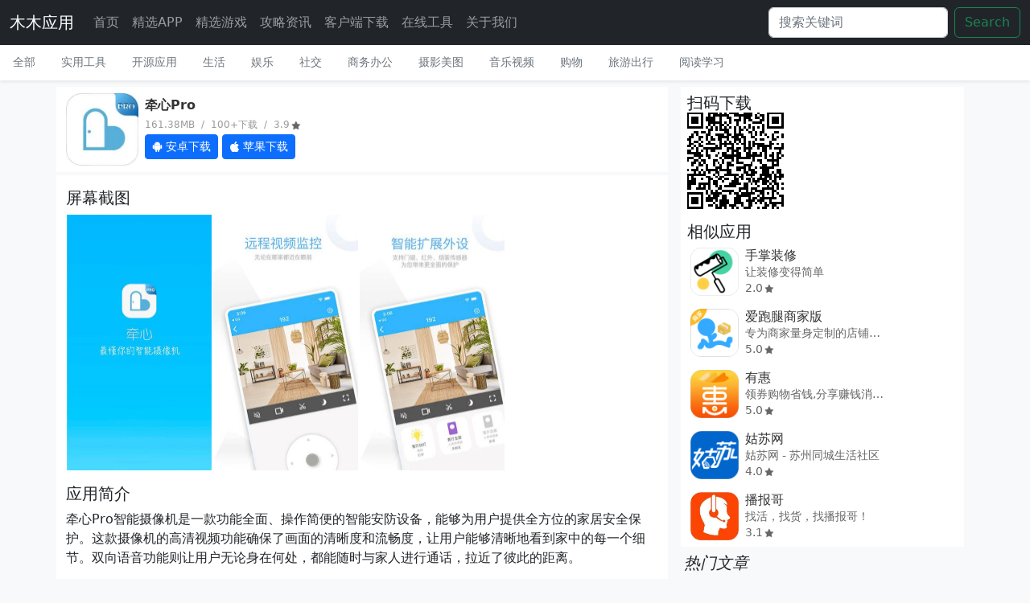

--- FILE ---
content_type: text/html;charset=UTF-8
request_url: https://www.mumudroid.com/detail/5107.html
body_size: 8261
content:
<!DOCTYPE html>
<html lang="zh-CN">
<head>
<meta charset="utf-8">
<meta name="viewport" content="width=device-width, initial-scale=1">
<meta name="keywords" content="牵心Pro,木木应用">
<meta name="description" content="牵心Pro智能摄像机是一款功能全面、操作简便的智能安防设备，能够为用户提供全方位的家居安全保护。这款摄像机的高清视频功能确保了画面的清晰度和流畅度，让用户能够清晰地看到家中的每一个细节。双向语音功能则让用户无论身在何处，都能随时与家人进行通话，拉近了彼此的距离。 移动侦测功能是牵">
<title>牵心Pro app新版本免费下载 - 手机远程视频监控专业版</title>
<meta name="applicable-device" content="pc,mobile">
<link href="/view/css/bootstrap.min.css" rel="stylesheet">
<link href="/view/css/offcanvas.css" rel="stylesheet">
<link href="/view/css/app.css" rel="stylesheet">

<!-- Favicons -->
<link rel="apple-touch-icon" href="/view/img/favicons/apple-touch-icon.png" sizes="180x180">
<link rel="icon" href="/view/img/favicons/favicon-32x32.png" sizes="32x32" type="image/png">
<link rel="icon" href="/view/img/favicons/favicon-16x16.png" sizes="16x16" type="image/png">
<link rel="manifest" href="/view/img/favicons/manifest.json">
<link rel="icon" href="/view/img/favicons/favicon.ico">
<link rel="stylesheet" href="/view/css/photoviewer.min.css">
<script src="/view/js/photoviewer.min.js"></script>
<link rel="stylesheet" href="/view/css/app.detail.css">
<meta property="og:title" content="牵心Pro app新版本免费下载 - 手机远程视频监控专业版" />
<meta property="og:type" content="article" />
<meta property="og:url" content="https://www.mumudroid.com/detail/5107.html" />
<meta property="og:image" content="https://www.mumudroid.com/upload/images/2404KKZVCHIC.jpg" />
<meta property="og:description" content="牵心Pro智能摄像机是一款功能全面、操作简便的智能安防设备，能够为用户提供全方位的家居安全保护。这款摄像机的高清视频功能确保了画面的清晰度和流畅度，让用户能够清晰地看到家中的每一个细节。双向语音功能则让用户无论身在何处，都能随时与家人进行通话，拉近了彼此的距离。 移动侦测功能是牵" />
</head>
<body class="bg-light">
<nav class="navbar navbar-expand-lg fixed-top navbar-dark bg-dark" aria-label="Main navigation">
		  <div class="container-fluid">
		    <a class="navbar-brand" href="https://www.mumudroid.com" title="木木应用">
				<!-- <img class="logo" src="/view/img/logo.png" /> -->
				木木应用
			</a>
		    <button class="navbar-toggler p-0 border-0" type="button" id="navbarSideCollapse" aria-label="Toggle navigation">
		      <span class="navbar-toggler-icon"></span>
		    </button>
		
		    <div class="navbar-collapse offcanvas-collapse" id="navbarsExampleDefault">
		      <ul class="navbar-nav me-auto mb-2 mb-lg-0">
		      		<li class="nav-item">
		      				<a class="nav-link" href="https://www.mumudroid.com/index.html" title="首页">首页</a>
			        </li>
		      		<li class="nav-item">
		      				<a class="nav-link" href="https://www.mumudroid.com/apps.html" title="精选APP">精选APP</a>
			        </li>
		      		<li class="nav-item">
		      				<a class="nav-link" href="https://www.mumudroid.com/games.html" title="精选游戏">精选游戏</a>
			        </li>
		      		<li class="nav-item">
		      				<a class="nav-link" href="https://www.mumudroid.com/topic.html" title="攻略资讯">攻略资讯</a>
			        </li>
		      		<li class="nav-item">
		      				<a class="nav-link" href="https://www.mumudroid.com/detail/8501.html" title="客户端下载">客户端下载</a>
			        </li>
		      		<li class="nav-item">
		      				<a class="nav-link" href="https://www.mumudroid.com/tools/index.html" title="在线工具">在线工具</a>
			        </li>
		      		<li class="nav-item">
		      				<a class="nav-link" href="https://www.mumudroid.com/about.html" title="关于我们">关于我们</a>
			        </li>
		      </ul>
		      <form class="d-flex" role="search" action="/search">
		        <input class="form-control me-2" type="search" placeholder="搜索关键词" aria-label="Search" name="keyword">
		        <button id="search-btn" class="btn btn-outline-success" type="submit">Search</button>
		      </form>
		    </div>
		  </div>
		</nav>
<div class="nav-scroller bg-body shadow-sm">
<nav class="nav" aria-label="Secondary navigation">
<a class="nav-link" aria-current="page" href="https://www.mumudroid.com/apps/all.html">全部</a>
 <a class="nav-link" href="https://www.mumudroid.com/apps/classify10.html">实用工具</a>
 <a class="nav-link" href="https://www.mumudroid.com/apps/classify20.html">开源应用</a>
 <a class="nav-link" href="https://www.mumudroid.com/apps/classify01.html">生活</a>
 <a class="nav-link" href="https://www.mumudroid.com/apps/classify02.html">娱乐</a>
 <a class="nav-link" href="https://www.mumudroid.com/apps/classify03.html">社交</a>
 <a class="nav-link" href="https://www.mumudroid.com/apps/classify04.html">商务办公</a>
 <a class="nav-link" href="https://www.mumudroid.com/apps/classify05.html">摄影美图</a>
 <a class="nav-link" href="https://www.mumudroid.com/apps/classify06.html">音乐视频</a>
 <a class="nav-link" href="https://www.mumudroid.com/apps/classify07.html">购物</a>
 <a class="nav-link" href="https://www.mumudroid.com/apps/classify08.html">旅游出行</a>
 <a class="nav-link" href="https://www.mumudroid.com/apps/classify09.html">阅读学习</a>
 </nav>
</div>

<div class="container" style="padding-top: 8px;">
<!-- 标题 -->
<div class="row mb-2">
<!-- 左侧应用信息 -->
<div class="col-md-8 themed-grid-col">
<!-- 应用名称、图标等 -->
<div class="row mb-1">
<div class="themed-grid-col bg-content" style="white-space: nowrap;">
<img class="img-rounded detail-logo" src="https://www.mumudroid.com/upload/images/2404KKZVCHIC.jpg" alt="牵心Pro" title="牵心Pro" loading="lazy"/>
<div class="detail-content">
<p class="detail-title" style="display: flex; align-items: center;">
<span class="d-inline-block text-truncate" style="max-width: 160px;">
牵心Pro
</span>
 </p>
<p class="detail-desc">161.38MB &nbsp;/&nbsp; 100+下载 &nbsp;/&nbsp; 3.9<img class="ic-star" src="/view/img/ic_star.png" loading="lazy"></p>
<p>
 <a href="/download?appid=5107&dtype=android" class="btn btn-primary btn-sm btn-download" title="安卓下载" rel="nofollow">
<svg xmlns="http://www.w3.org/2000/svg" width="13" height="13" fill="currentColor" class="bi bi-android2" viewBox="0 0 16 16">
<path d="m10.213 1.471.691-1.26q.069-.124-.048-.192-.128-.057-.195.058l-.7 1.27A4.8 4.8 0 0 0 8.005.941q-1.032 0-1.956.404l-.7-1.27Q5.281-.037 5.154.02q-.117.069-.049.193l.691 1.259a4.25 4.25 0 0 0-1.673 1.476A3.7 3.7 0 0 0 3.5 5.02h9q0-1.125-.623-2.072a4.27 4.27 0 0 0-1.664-1.476ZM6.22 3.303a.37.37 0 0 1-.267.11.35.35 0 0 1-.263-.11.37.37 0 0 1-.107-.264.37.37 0 0 1 .107-.265.35.35 0 0 1 .263-.11q.155 0 .267.11a.36.36 0 0 1 .112.265.36.36 0 0 1-.112.264m4.101 0a.35.35 0 0 1-.262.11.37.37 0 0 1-.268-.11.36.36 0 0 1-.112-.264q0-.154.112-.265a.37.37 0 0 1 .268-.11q.155 0 .262.11a.37.37 0 0 1 .107.265q0 .153-.107.264M3.5 11.77q0 .441.311.75.311.306.76.307h.758l.01 2.182q0 .414.292.703a.96.96 0 0 0 .7.288.97.97 0 0 0 .71-.288.95.95 0 0 0 .292-.703v-2.182h1.343v2.182q0 .414.292.703a.97.97 0 0 0 .71.288.97.97 0 0 0 .71-.288.95.95 0 0 0 .292-.703v-2.182h.76q.436 0 .749-.308.31-.307.311-.75V5.365h-9zm10.495-6.587a.98.98 0 0 0-.702.278.9.9 0 0 0-.293.685v4.063q0 .406.293.69a.97.97 0 0 0 .702.284q.42 0 .712-.284a.92.92 0 0 0 .293-.69V6.146a.9.9 0 0 0-.293-.685 1 1 0 0 0-.712-.278m-12.702.283a1 1 0 0 1 .712-.283q.41 0 .702.283a.9.9 0 0 1 .293.68v4.063a.93.93 0 0 1-.288.69.97.97 0 0 1-.707.284 1 1 0 0 1-.712-.284.92.92 0 0 1-.293-.69V6.146q0-.396.293-.68"/>
</svg>
安卓下载
</a>


 <a href="/download?appid=5107&dtype=ios" class="btn btn-primary btn-sm btn-download" title="苹果下载" rel="nofollow">
<svg xmlns="http://www.w3.org/2000/svg" width="13" height="13" fill="currentColor" class="bi bi-apple" viewBox="0 0 16 16">
<path d="M11.182.008C11.148-.03 9.923.023 8.857 1.18c-1.066 1.156-.902 2.482-.878 2.516s1.52.087 2.475-1.258.762-2.391.728-2.43m3.314 11.733c-.048-.096-2.325-1.234-2.113-3.422s1.675-2.789 1.698-2.854-.597-.79-1.254-1.157a3.7 3.7 0 0 0-1.563-.434c-.108-.003-.483-.095-1.254.116-.508.139-1.653.589-1.968.607-.316.018-1.256-.522-2.267-.665-.647-.125-1.333.131-1.824.328-.49.196-1.422.754-2.074 2.237-.652 1.482-.311 3.83-.067 4.56s.625 1.924 1.273 2.796c.576.984 1.34 1.667 1.659 1.899s1.219.386 1.843.067c.502-.308 1.408-.485 1.766-.472.357.013 1.061.154 1.782.539.571.197 1.111.115 1.652-.105.541-.221 1.324-1.059 2.238-2.758q.52-1.185.473-1.282"/>
<path d="M11.182.008C11.148-.03 9.923.023 8.857 1.18c-1.066 1.156-.902 2.482-.878 2.516s1.52.087 2.475-1.258.762-2.391.728-2.43m3.314 11.733c-.048-.096-2.325-1.234-2.113-3.422s1.675-2.789 1.698-2.854-.597-.79-1.254-1.157a3.7 3.7 0 0 0-1.563-.434c-.108-.003-.483-.095-1.254.116-.508.139-1.653.589-1.968.607-.316.018-1.256-.522-2.267-.665-.647-.125-1.333.131-1.824.328-.49.196-1.422.754-2.074 2.237-.652 1.482-.311 3.83-.067 4.56s.625 1.924 1.273 2.796c.576.984 1.34 1.667 1.659 1.899s1.219.386 1.843.067c.502-.308 1.408-.485 1.766-.472.357.013 1.061.154 1.782.539.571.197 1.111.115 1.652-.105.541-.221 1.324-1.059 2.238-2.758q.52-1.185.473-1.282"/>
</svg>
苹果下载
</a>
 </p>
</div>
</div>
</div>
<div class="row mb-1 main-content bg-content">

<!-- 屏幕截图 -->
<h5>屏幕截图</h5>
<div class="d-flex flex-row flex-nowrap overflow-auto phone-screen">
 <img src="https://www.mumudroid.com/upload/images/2404AAYBQBNK.jpg" alt="牵心Pro介绍图" height="320" class="border border-white phone-screen-picture" index="0" loading="lazy">
 <img src="https://www.mumudroid.com/upload/images/2404OFIVLGQW.jpg" alt="牵心Pro介绍图" height="320" class="border border-white phone-screen-picture" index="1" loading="lazy">
 <img src="https://www.mumudroid.com/upload/images/2404SIRVUDSZ.jpg" alt="牵心Pro介绍图" height="320" class="border border-white phone-screen-picture" index="2" loading="lazy">
 </div>
<!-- 应用简介 -->
<h5>应用简介</h5>
<article class="blog-post">

 <div style="text-align: center;">
 
<!-- Google Adsense -->
<script async src="https://pagead2.googlesyndication.com/pagead/js/adsbygoogle.js?client=ca-pub-6030663167952482"
crossorigin="anonymous"></script>
<ins class="adsbygoogle"
style="display:block; text-align:center;"
data-ad-layout="in-article"
data-ad-format="fluid"
data-ad-client="ca-pub-6030663167952482"
data-ad-slot="5013275996">
<!--正式代码开始www.mumudroid.com-->
<!-- <div class="u25iesmywudcuwdxivoar" data-unitid="u25iesmywudcuwdxivoar"></div>-->
<!-- <script src="https://unionapi.ichuxi.cn/js/adsbymumudroid_loadwhenvisible.js"></script>-->
<!-- <script type="text/javascript">-->
<!-- loadAdWhenVisible('.u25iesmywudcuwdxivoar');-->
<!-- </script>-->
<!--正式代码结束-->
</ins>
<script>
(adsbygoogle = window.adsbygoogle || []).push({});
</script>

 </div>
 <p>牵心Pro智能摄像机是一款功能全面、操作简便的智能安防设备，能够为用户提供全方位的家居安全保护。这款摄像机的高清视频功能确保了画面的清晰度和流畅度，让用户能够清晰地看到家中的每一个细节。双向语音功能则让用户无论身在何处，都能随时与家人进行通话，拉近了彼此的距离。</p>
<p>移动侦测功能是牵心Pro智能摄像机的一大亮点，它能够配合时间轴清晰标注异常事件，让用户一目了然地了解家中的安全状况。同时，情景模式功能也非常实用，用户可以根据不同的场景一键配置摄像机和传感器，方便快捷。</p>
<p>此外，牵心Pro智能摄像机还支持分享摄像机功能，用户可以随时分享设备给家人，并随时解除分享，权限可控，让用户能够安心与家人共享设备。动图推送功能则能够实时推送异常事件的动图到用户的设备上，让用户能够即刻了解家中的异动情况。</p>
<p>在数据存储方面，牵心Pro智能摄像机采用了SD卡本地存储和云存储并存的方式，视频数据双重备份更加安全。同时，它还支持多种扩展传感器，如门磁、红外、烟雾等，能够更全面地保护用户的安全。</p>
<p>总的来说，牵心Pro智能摄像机是一款非常优秀的智能安防设备，它不仅能够提供高清的视频画面和流畅的语音通话，还能够实现移动侦测、情景模式、分享摄像机等多种功能，让用户的家居安全得到全方位的保障。 联系我们&nbsp;邮件：support@smartcloudcon.com</p>
<p><br></p>
 <div style="text-align: center;">
<!--正式代码开始www.mumudroid.com-->
<div class="u25iesmywudcuwdxivoar"></div>
<script type="text/javascript">
var unitid = 'u25iesmywudcuwdxivoar';
window.mumudroidunion = window.mumudroidunion || [];
if(!window.mumudroidunion.includes(unitid)){
window.mumudroidunion.push(unitid);
}
</script>
<script src="https://unionapi.ichuxi.cn/js/adsbymumudroid_v2.js" async defer></script>
<!--正式代码结束-->
</div>
 </article>

<!-- 当前版本、Android 系统版本要求 -->
<h5>版本信息</h5>
<div class="row">
<div class="col-6 themed-grid-col version-item">
<strong>当前版本</strong>
<br>
2.9.24
</div>
<div class="col-6 themed-grid-col version-item">
<strong>包名称</strong>
<br>
com.huiyun.care.viewerpro
</div>
</div>
<div class="row">
<div class="col-6 themed-grid-col version-item">
<strong>系统要求</strong>
<br>
Android 7.0+
</div>
<div class="col-6 themed-grid-col version-item">
<strong>更新日期</strong>
<br>
2026-01-13
</div>
</div>
<div class="row">
<div class="col-6 themed-grid-col version-item">
<strong>开发者</strong>
<br>
深圳市汇云通讯科技有限公司
</div>
<div class="col-6 themed-grid-col version-item">
<strong>隐私政策</strong>
<br>
 未设置
 </div>
</div>
<!-- 权限信息 -->
<h5>权限信息</h5>
 <div class="row">
<div class="col-6 themed-grid-col permission-item">android.permission.ACCESS_COARSE_LOCATION</div>
<div class="col-6 themed-grid-col permission-item">获取粗略位置</div>
</div>
 <div class="row">
<div class="col-6 themed-grid-col permission-item">android.permission.ACCESS_NETWORK_STATE</div>
<div class="col-6 themed-grid-col permission-item">获取网络状态</div>
</div>
 <div class="row">
<div class="col-6 themed-grid-col permission-item">android.permission.ACCESS_WIFI_STATE</div>
<div class="col-6 themed-grid-col permission-item">获取WiFi状态</div>
</div>
 <div class="row">
<div class="col-6 themed-grid-col permission-item">android.permission.ACCESS_FINE_LOCATION</div>
<div class="col-6 themed-grid-col permission-item">获取精确位置</div>
</div>
 <div class="row">
<div class="col-6 themed-grid-col permission-item">android.permission.BLUETOOTH_ADMIN</div>
<div class="col-6 themed-grid-col permission-item">蓝牙管理</div>
</div>
 <div class="row">
<div class="col-6 themed-grid-col permission-item">android.permission.CAMERA</div>
<div class="col-6 themed-grid-col permission-item">拍照权限</div>
</div>
 <div class="row">
<div class="col-6 themed-grid-col permission-item">android.permission.BLUETOOTH</div>
<div class="col-6 themed-grid-col permission-item">使用蓝牙</div>
</div>
 <div class="row">
<div class="col-6 themed-grid-col permission-item">android.permission.DISABLE_KEYGUARD</div>
<div class="col-6 themed-grid-col permission-item">禁用键盘锁</div>
</div>
 <div class="row">
<div class="col-6 themed-grid-col permission-item">android.permission.CHANGE_NETWORK_STATE</div>
<div class="col-6 themed-grid-col permission-item">改变网络状态</div>
</div>
 <div class="row">
<div class="col-6 themed-grid-col permission-item">android.permission.CHANGE_WIFI_STATE</div>
<div class="col-6 themed-grid-col permission-item">改变WiFi状态</div>
</div>
 <div class="row">
<div class="col-6 themed-grid-col permission-item">android.permission.FLASHLIGHT</div>
<div class="col-6 themed-grid-col permission-item">使用闪光灯</div>
</div>
 <div class="row">
<div class="col-6 themed-grid-col permission-item">android.permission.EXPAND_STATUS_BAR</div>
<div class="col-6 themed-grid-col permission-item">状态栏控制</div>
</div>
 <div class="row">
<div class="col-6 themed-grid-col permission-item">android.permission.CHANGE_WIFI_MULTICAST_STATE</div>
<div class="col-6 themed-grid-col permission-item">改变WiFi多播状态</div>
</div>
 <div class="row">
<div class="col-6 themed-grid-col permission-item">android.permission.KILL_BACKGROUND_PROCESSES</div>
<div class="col-6 themed-grid-col permission-item">结束后台进程</div>
</div>
 <div class="row">
<div class="col-6 themed-grid-col permission-item">android.permission.INTERNET</div>
<div class="col-6 themed-grid-col permission-item">访问网络</div>
</div>
 <div class="row">
<div class="col-6 themed-grid-col permission-item">android.permission.MODIFY_AUDIO_SETTINGS</div>
<div class="col-6 themed-grid-col permission-item">修改声音设置</div>
</div>
 <div class="row">
<div class="col-6 themed-grid-col permission-item">android.permission.GET_TASKS</div>
<div class="col-6 themed-grid-col permission-item">获取任务信息</div>
</div>
 <div class="row">
<div class="col-6 themed-grid-col permission-item">android.permission.READ_EXTERNAL_STORAGE</div>
<div class="col-6 themed-grid-col permission-item">读外部存储</div>
</div>
 <div class="row">
<div class="col-6 themed-grid-col permission-item">android.permission.RECORD_AUDIO</div>
<div class="col-6 themed-grid-col permission-item">录音</div>
</div>
 <div class="row">
<div class="col-6 themed-grid-col permission-item">android.permission.REORDER_TASKS</div>
<div class="col-6 themed-grid-col permission-item">排序系统任务</div>
</div>
 <div class="row">
<div class="col-6 themed-grid-col permission-item">android.permission.RECEIVE_BOOT_COMPLETED</div>
<div class="col-6 themed-grid-col permission-item">开机自动允许</div>
</div>
 <div class="row">
<div class="col-6 themed-grid-col permission-item">android.permission.READ_PHONE_STATE</div>
<div class="col-6 themed-grid-col permission-item">读取电话状态</div>
</div>
 <div class="row">
<div class="col-6 themed-grid-col permission-item">android.permission.VIBRATE</div>
<div class="col-6 themed-grid-col permission-item">使用振动</div>
</div>
 <div class="row">
<div class="col-6 themed-grid-col permission-item">android.permission.WRITE_EXTERNAL_STORAGE</div>
<div class="col-6 themed-grid-col permission-item">写入外部存储</div>
</div>
 <div class="row">
<div class="col-6 themed-grid-col permission-item">android.permission.SYSTEM_ALERT_WINDOW</div>
<div class="col-6 themed-grid-col permission-item">显示系统窗口</div>
</div>
 <div class="row">
<div class="col-6 themed-grid-col permission-item">android.permission.WAKE_LOCK</div>
<div class="col-6 themed-grid-col permission-item">唤醒锁定</div>
</div>
 <div class="row">
<div class="col-6 themed-grid-col permission-item">com.google.android.gms.permission.AD_ID</div>
<div class="col-6 themed-grid-col permission-item">使用广告ID</div>
</div>


<h5>用户反馈</h5>
<div>
<a href="https://www.mumudroid.com/report/5107.html" class="btn btn-link btn-sm other-btn">举报违规</a>
&nbsp;&nbsp;
<a href="https://www.mumudroid.com/feedback/5107.html" class="btn btn-link btn-sm other-btn">反馈意见</a>
</div>
<h5>用户评价</h5>
<div>
<div id="list-group" class="list-group w-auto">
 暂无评论，评论区的故事，期待从您开始！
 </div>
 <p style="text-align: left; margin-top: 16px; margin-bottom:16px;">
 <a href="https://www.mumudroid.com/reviews/5107.html"><button type="button" class="btn btn-outline-secondary">新增评论</button></a>
 </p>
</div>
</div>
</div>
<!-- 右侧类似应用 -->
<div class="col-md-4 themed-grid-col detail-right">
<h5 class="detail-right-item bg-content">扫码下载</h5>
<div class="qrcode detail-right-item bg-content">
<div id="qrcode"></div>
</div>
 <h5 class="detail-right-item bg-content">相似应用</h5>
 <div class="row detail-right-item bg-content" style="white-space: nowrap;">
<a class="themed-grid-col item-list" href="https://www.mumudroid.com/detail/8023.html" style="display: block;" title="手掌装修">
<img class="img-rounded item-list-img" src="https://www.mumudroid.com/upload/images/2404CKMYGCPJ.png" alt="手掌装修" loading="lazy"/>
<div class="item-list-text-content">
<p class="item-title text-truncate">手掌装修</p>
<p class="item-desc text-truncate">让装修变得简单</p>
<p class="item-star">2.0<img class="ic-star" src="/view/img/ic_star.png" loading="lazy"></p>
</div>
</a>
</div>
 <div class="row detail-right-item bg-content" style="white-space: nowrap;">
<a class="themed-grid-col item-list" href="https://www.mumudroid.com/detail/514.html" style="display: block;" title="爱跑腿商家版">
<img class="img-rounded item-list-img" src="https://www.mumudroid.com/upload/images/2401LSYBFLYN.png" alt="爱跑腿商家版" loading="lazy"/>
<div class="item-list-text-content">
<p class="item-title text-truncate">爱跑腿商家版</p>
<p class="item-desc text-truncate">专为商家量身定制的店铺管理App</p>
<p class="item-star">5.0<img class="ic-star" src="/view/img/ic_star.png" loading="lazy"></p>
</div>
</a>
</div>
 <div class="row detail-right-item bg-content" style="white-space: nowrap;">
<a class="themed-grid-col item-list" href="https://www.mumudroid.com/detail/2670.html" style="display: block;" title="有惠">
<img class="img-rounded item-list-img" src="https://www.mumudroid.com/upload/images/2403EQPUBZCX.png" alt="有惠" loading="lazy"/>
<div class="item-list-text-content">
<p class="item-title text-truncate">有惠</p>
<p class="item-desc text-truncate">领券购物省钱,分享赚钱消费生钱</p>
<p class="item-star">5.0<img class="ic-star" src="/view/img/ic_star.png" loading="lazy"></p>
</div>
</a>
</div>
 <div class="row detail-right-item bg-content" style="white-space: nowrap;">
<a class="themed-grid-col item-list" href="https://www.mumudroid.com/detail/4219.html" style="display: block;" title="姑苏网">
<img class="img-rounded item-list-img" src="https://www.mumudroid.com/upload/images/2403BKCIGFMK.png" alt="姑苏网" loading="lazy"/>
<div class="item-list-text-content">
<p class="item-title text-truncate">姑苏网</p>
<p class="item-desc text-truncate">姑苏网 - 苏州同城生活社区</p>
<p class="item-star">4.0<img class="ic-star" src="/view/img/ic_star.png" loading="lazy"></p>
</div>
</a>
</div>
 <div class="row detail-right-item bg-content" style="white-space: nowrap;">
<a class="themed-grid-col item-list" href="https://www.mumudroid.com/detail/8552.html" style="display: block;" title="播报哥">
<img class="img-rounded item-list-img" src="https://www.mumudroid.com/upload/images/2405YADRDJGD.jpg" alt="播报哥" loading="lazy"/>
<div class="item-list-text-content">
<p class="item-title text-truncate">播报哥</p>
<p class="item-desc text-truncate">找活，找货，找播报哥！</p>
<p class="item-star">3.1<img class="ic-star" src="/view/img/ic_star.png" loading="lazy"></p>
</div>
</a>
</div>

 <div class="ads detail-right-item bg-content">
 
<!-- 应用详情右侧 -->
<script async src="https://pagead2.googlesyndication.com/pagead/js/adsbygoogle.js?client=ca-pub-6030663167952482"
crossorigin="anonymous"></script>
<!-- MUMUDROID右侧 -->
<ins class="adsbygoogle"
style="display:block"
data-ad-client="ca-pub-6030663167952482"
data-ad-slot="1256798157"
data-ad-format="auto"
data-full-width-responsive="true"></ins>
<script>
(adsbygoogle = window.adsbygoogle || []).push({});
</script>

 </div>

 <h5 class="fst-italic">热门文章</h5>
<ol class="list-unstyled mb-0">
 <li style="padding:6px;"><a href="https://www.mumudroid.com/topic_detail/0315.html" title="阿里巴巴320亿参数的开源模型QwQ-32B最佳参数配置及体验方法">阿里巴巴320亿参数的开源模型QwQ-32B最佳参数配置及体验方法</a></li>
 <li style="padding:6px;"><a href="https://www.mumudroid.com/topic_detail/0609.html" title="如何精准实时检测WiFi信号强度？让数据说话">如何精准实时检测WiFi信号强度？让数据说话</a></li>
 <li style="padding:6px;"><a href="https://www.mumudroid.com/topic_detail/0312.html" title="微信开放平台安卓应用签名填写及签名查询工具指南">微信开放平台安卓应用签名填写及签名查询工具指南</a></li>
 <li style="padding:6px;"><a href="https://www.mumudroid.com/topic_detail/0160.html" title="《三国：谋定天下》S3先锋服首个T0阵容之双减司马懿">《三国：谋定天下》S3先锋服首个T0阵容之双减司马懿</a></li>
 <li style="padding:6px;"><a href="https://www.mumudroid.com/topic_detail/0184.html" title="三国谋定天下S4藏品韬略曹仁曹操司马懿阵容推荐">三国谋定天下S4藏品韬略曹仁曹操司马懿阵容推荐</a></li>
 <li style="padding:6px;"><a href="https://www.mumudroid.com/topic_detail/0127.html" title="更多活动线报，关注我们不迷路！">更多活动线报，关注我们不迷路！</a></li>
 <li style="padding:6px;"><a href="https://www.mumudroid.com/topic_detail/0121.html" title="微信对话页面的基本功能">微信对话页面的基本功能</a></li>
 <li style="padding:6px;"><a href="https://www.mumudroid.com/topic_detail/0417.html" title="用浏览器就能远程控制 Android？droidVNC 带来轻量级解决方案">用浏览器就能远程控制 Android？droidVNC 带来轻量级解决方案</a></li>
 </ol>

</div>
</div>
<footer class="d-flex flex-wrap justify-content-between align-items-center py-3 my-4 border-top">
 <p class="col-md-4 mb-0 text-muted">
&copy; 2025&nbsp;<a href="https://www.mumudroid.com">木木应用</a>&nbsp;
ICP证:<a href="https://beian.miit.gov.cn/" target="_blank" rel="nofollow">陕ICP备2023000302号-8</a>
</p>
<ul class="nav col-md-4 justify-content-end">
 <li class="nav-item">
<a class="nav-link px-2 text-muted" href="https://www.mumudroid.com/feedback.html">用户反馈</a>
</li>
 <li class="nav-item">
<a class="nav-link px-2 text-muted" href="https://www.mumudroid.com/tools/index.html">在线工具</a>
</li>
 <li class="nav-item">
<a class="nav-link px-2 text-muted" href="https://www.mumudroid.com/about.html">关于我们</a>
</li>
 </ul>
</footer>
<script src="/view/js/bootstrap.bundle.min.js"></script>
<script src="/view/js/offcanvas.js"></script>
<!-- Matomo -->
<script>
var _paq = window._paq = window._paq || [];
/* tracker methods like "setCustomDimension" should be called before "trackPageView" */
_paq.push(['trackPageView']);
_paq.push(['enableLinkTracking']);
(function() {
var u="//www.geekapp.cn/analytics/";
_paq.push(['setTrackerUrl', u+'matomo.php']);
_paq.push(['setSiteId', '3']);
var d=document, g=d.createElement('script'), s=d.getElementsByTagName('script')[0];
g.async=true; g.src=u+'matomo.js'; s.parentNode.insertBefore(g,s);
})();
</script>
<!-- End Matomo Code -->

</div>
<script src="/view/js/qrcode.min.js"></script>
<script type="text/javascript">
var qrcode = new QRCode(document.getElementById("qrcode"), {
text: window.location.href,
width: 120,
height: 120,
colorDark : "#000000",
colorLight : "#ffffff",
correctLevel : QRCode.CorrectLevel.H
});
</script>
<script src="/view/js/jquery-3.6.0.min.js"></script>
<div class="weixin-tip">
<p class="weixin-tip-content">
<img id="tip_weixin" datasrc="/view/img/tip_weixin.png" alt="微信打开"/>
</p>
</div>
<script type="text/javascript">
$(window).on("load", function(){
var winHeight = $(window).height();
function is_weixin() {
var ua = navigator.userAgent.toLowerCase();
if (ua.match(/MicroMessenger/i) == "micromessenger") {
return true;
} else {
return false;
}
}
var isWeixin = is_weixin();
if(isWeixin){
$('#tip_weixin').attr('src', $('#tip_weixin').attr('datasrc'));
$(".weixin-tip").css("height",winHeight);
$(".weixin-tip").show();
$(".weixin-tip").click(function(e){
$(".weixin-tip").hide();
});
}
//应用截图预览
function showPicture(initIndex){
var items = [];
$('.phone-screen-picture').each(function(){
var src = $(this).attr('src');
if(src){
items.push(
{
src: src,
title: '应用截图'
}
);
}
});
var options = {
index: parseInt(initIndex),
footerToolbar: ['prev', 'next', 'rotateRight'],
multiInstances: false
};
new PhotoViewer(items, options);
}
$('.phone-screen-picture').click(function(e){
e.preventDefault();
var initIndex = $(this).attr('index');
showPicture(initIndex);
});
$.get('../api/tongji?appid=5107&type=view&timestamp=1768998571158&sign=b006f3091e946ef2e2215d1623702a62');
 });
//高速下载处理
var downloadHandle = function(){
window.location.href = 'https://static.mumudroid.com/apk/com.mumudroid.appstore-29.apk?ts=1768998571&sign=300897d3d3cf97ca8747a0983aea5e4f';
};
function downloadClient(package_name){
window.location.href = 'mumudroid://details?id='+package_name;
setTimeout(downloadHandle, 3000);
}
</script>
<!--false关闭微信分享-->

</body>
</html>

--- FILE ---
content_type: text/html; charset=utf-8
request_url: https://www.google.com/recaptcha/api2/aframe
body_size: 215
content:
<!DOCTYPE HTML><html><head><meta http-equiv="content-type" content="text/html; charset=UTF-8"></head><body><script nonce="DgIB2RasT2wwx3L2yY0RCg">/** Anti-fraud and anti-abuse applications only. See google.com/recaptcha */ try{var clients={'sodar':'https://pagead2.googlesyndication.com/pagead/sodar?'};window.addEventListener("message",function(a){try{if(a.source===window.parent){var b=JSON.parse(a.data);var c=clients[b['id']];if(c){var d=document.createElement('img');d.src=c+b['params']+'&rc='+(localStorage.getItem("rc::a")?sessionStorage.getItem("rc::b"):"");window.document.body.appendChild(d);sessionStorage.setItem("rc::e",parseInt(sessionStorage.getItem("rc::e")||0)+1);localStorage.setItem("rc::h",'1768998576055');}}}catch(b){}});window.parent.postMessage("_grecaptcha_ready", "*");}catch(b){}</script></body></html>